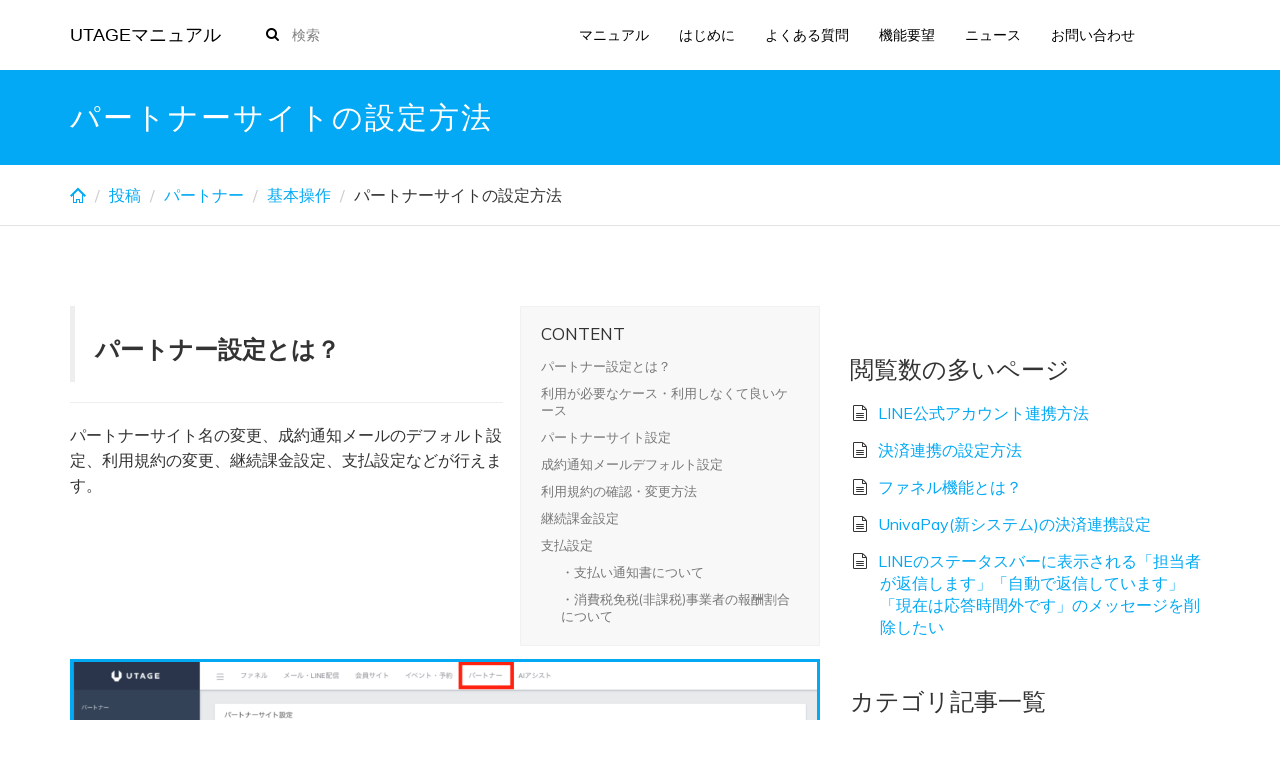

--- FILE ---
content_type: text/html; charset=UTF-8
request_url: https://help.utage-system.com/archives/7763
body_size: 19146
content:
<!DOCTYPE html>
<html class="no-js" lang="ja">
<head>
	<meta charset="utf-8">
	<meta http-equiv="X-UA-Compatible" content="IE=edge">
	<title>パートナーサイトの設定方法 | UTAGEマニュアル</title>
	<meta name='robots' content='max-image-preview:large' />
<link rel='dns-prefetch' href='//fonts.googleapis.com' />
<link rel='preconnect' href='https://fonts.gstatic.com' crossorigin />
<link rel="alternate" type="application/rss+xml" title="UTAGEマニュアル &raquo; フィード" href="https://help.utage-system.com/feed" />
<link rel="alternate" type="application/rss+xml" title="UTAGEマニュアル &raquo; コメントフィード" href="https://help.utage-system.com/comments/feed" />
<link rel="alternate" title="oEmbed (JSON)" type="application/json+oembed" href="https://help.utage-system.com/wp-json/oembed/1.0/embed?url=https%3A%2F%2Fhelp.utage-system.com%2Farchives%2F7763" />
<link rel="alternate" title="oEmbed (XML)" type="text/xml+oembed" href="https://help.utage-system.com/wp-json/oembed/1.0/embed?url=https%3A%2F%2Fhelp.utage-system.com%2Farchives%2F7763&#038;format=xml" />
<style id='wp-img-auto-sizes-contain-inline-css' type='text/css'>
img:is([sizes=auto i],[sizes^="auto," i]){contain-intrinsic-size:3000px 1500px}
/*# sourceURL=wp-img-auto-sizes-contain-inline-css */
</style>
<style id='wp-emoji-styles-inline-css' type='text/css'>

	img.wp-smiley, img.emoji {
		display: inline !important;
		border: none !important;
		box-shadow: none !important;
		height: 1em !important;
		width: 1em !important;
		margin: 0 0.07em !important;
		vertical-align: -0.1em !important;
		background: none !important;
		padding: 0 !important;
	}
/*# sourceURL=wp-emoji-styles-inline-css */
</style>
<style id='wp-block-library-inline-css' type='text/css'>
:root{--wp-block-synced-color:#7a00df;--wp-block-synced-color--rgb:122,0,223;--wp-bound-block-color:var(--wp-block-synced-color);--wp-editor-canvas-background:#ddd;--wp-admin-theme-color:#007cba;--wp-admin-theme-color--rgb:0,124,186;--wp-admin-theme-color-darker-10:#006ba1;--wp-admin-theme-color-darker-10--rgb:0,107,160.5;--wp-admin-theme-color-darker-20:#005a87;--wp-admin-theme-color-darker-20--rgb:0,90,135;--wp-admin-border-width-focus:2px}@media (min-resolution:192dpi){:root{--wp-admin-border-width-focus:1.5px}}.wp-element-button{cursor:pointer}:root .has-very-light-gray-background-color{background-color:#eee}:root .has-very-dark-gray-background-color{background-color:#313131}:root .has-very-light-gray-color{color:#eee}:root .has-very-dark-gray-color{color:#313131}:root .has-vivid-green-cyan-to-vivid-cyan-blue-gradient-background{background:linear-gradient(135deg,#00d084,#0693e3)}:root .has-purple-crush-gradient-background{background:linear-gradient(135deg,#34e2e4,#4721fb 50%,#ab1dfe)}:root .has-hazy-dawn-gradient-background{background:linear-gradient(135deg,#faaca8,#dad0ec)}:root .has-subdued-olive-gradient-background{background:linear-gradient(135deg,#fafae1,#67a671)}:root .has-atomic-cream-gradient-background{background:linear-gradient(135deg,#fdd79a,#004a59)}:root .has-nightshade-gradient-background{background:linear-gradient(135deg,#330968,#31cdcf)}:root .has-midnight-gradient-background{background:linear-gradient(135deg,#020381,#2874fc)}:root{--wp--preset--font-size--normal:16px;--wp--preset--font-size--huge:42px}.has-regular-font-size{font-size:1em}.has-larger-font-size{font-size:2.625em}.has-normal-font-size{font-size:var(--wp--preset--font-size--normal)}.has-huge-font-size{font-size:var(--wp--preset--font-size--huge)}.has-text-align-center{text-align:center}.has-text-align-left{text-align:left}.has-text-align-right{text-align:right}.has-fit-text{white-space:nowrap!important}#end-resizable-editor-section{display:none}.aligncenter{clear:both}.items-justified-left{justify-content:flex-start}.items-justified-center{justify-content:center}.items-justified-right{justify-content:flex-end}.items-justified-space-between{justify-content:space-between}.screen-reader-text{border:0;clip-path:inset(50%);height:1px;margin:-1px;overflow:hidden;padding:0;position:absolute;width:1px;word-wrap:normal!important}.screen-reader-text:focus{background-color:#ddd;clip-path:none;color:#444;display:block;font-size:1em;height:auto;left:5px;line-height:normal;padding:15px 23px 14px;text-decoration:none;top:5px;width:auto;z-index:100000}html :where(.has-border-color){border-style:solid}html :where([style*=border-top-color]){border-top-style:solid}html :where([style*=border-right-color]){border-right-style:solid}html :where([style*=border-bottom-color]){border-bottom-style:solid}html :where([style*=border-left-color]){border-left-style:solid}html :where([style*=border-width]){border-style:solid}html :where([style*=border-top-width]){border-top-style:solid}html :where([style*=border-right-width]){border-right-style:solid}html :where([style*=border-bottom-width]){border-bottom-style:solid}html :where([style*=border-left-width]){border-left-style:solid}html :where(img[class*=wp-image-]){height:auto;max-width:100%}:where(figure){margin:0 0 1em}html :where(.is-position-sticky){--wp-admin--admin-bar--position-offset:var(--wp-admin--admin-bar--height,0px)}@media screen and (max-width:600px){html :where(.is-position-sticky){--wp-admin--admin-bar--position-offset:0px}}

/*# sourceURL=wp-block-library-inline-css */
</style><style id='wp-block-categories-inline-css' type='text/css'>
.wp-block-categories{box-sizing:border-box}.wp-block-categories.alignleft{margin-right:2em}.wp-block-categories.alignright{margin-left:2em}.wp-block-categories.wp-block-categories-dropdown.aligncenter{text-align:center}.wp-block-categories .wp-block-categories__label{display:block;width:100%}
/*# sourceURL=https://help.utage-system.com/wp-includes/blocks/categories/style.min.css */
</style>
<style id='global-styles-inline-css' type='text/css'>
:root{--wp--preset--aspect-ratio--square: 1;--wp--preset--aspect-ratio--4-3: 4/3;--wp--preset--aspect-ratio--3-4: 3/4;--wp--preset--aspect-ratio--3-2: 3/2;--wp--preset--aspect-ratio--2-3: 2/3;--wp--preset--aspect-ratio--16-9: 16/9;--wp--preset--aspect-ratio--9-16: 9/16;--wp--preset--color--black: #000000;--wp--preset--color--cyan-bluish-gray: #abb8c3;--wp--preset--color--white: #ffffff;--wp--preset--color--pale-pink: #f78da7;--wp--preset--color--vivid-red: #cf2e2e;--wp--preset--color--luminous-vivid-orange: #ff6900;--wp--preset--color--luminous-vivid-amber: #fcb900;--wp--preset--color--light-green-cyan: #7bdcb5;--wp--preset--color--vivid-green-cyan: #00d084;--wp--preset--color--pale-cyan-blue: #8ed1fc;--wp--preset--color--vivid-cyan-blue: #0693e3;--wp--preset--color--vivid-purple: #9b51e0;--wp--preset--gradient--vivid-cyan-blue-to-vivid-purple: linear-gradient(135deg,rgb(6,147,227) 0%,rgb(155,81,224) 100%);--wp--preset--gradient--light-green-cyan-to-vivid-green-cyan: linear-gradient(135deg,rgb(122,220,180) 0%,rgb(0,208,130) 100%);--wp--preset--gradient--luminous-vivid-amber-to-luminous-vivid-orange: linear-gradient(135deg,rgb(252,185,0) 0%,rgb(255,105,0) 100%);--wp--preset--gradient--luminous-vivid-orange-to-vivid-red: linear-gradient(135deg,rgb(255,105,0) 0%,rgb(207,46,46) 100%);--wp--preset--gradient--very-light-gray-to-cyan-bluish-gray: linear-gradient(135deg,rgb(238,238,238) 0%,rgb(169,184,195) 100%);--wp--preset--gradient--cool-to-warm-spectrum: linear-gradient(135deg,rgb(74,234,220) 0%,rgb(151,120,209) 20%,rgb(207,42,186) 40%,rgb(238,44,130) 60%,rgb(251,105,98) 80%,rgb(254,248,76) 100%);--wp--preset--gradient--blush-light-purple: linear-gradient(135deg,rgb(255,206,236) 0%,rgb(152,150,240) 100%);--wp--preset--gradient--blush-bordeaux: linear-gradient(135deg,rgb(254,205,165) 0%,rgb(254,45,45) 50%,rgb(107,0,62) 100%);--wp--preset--gradient--luminous-dusk: linear-gradient(135deg,rgb(255,203,112) 0%,rgb(199,81,192) 50%,rgb(65,88,208) 100%);--wp--preset--gradient--pale-ocean: linear-gradient(135deg,rgb(255,245,203) 0%,rgb(182,227,212) 50%,rgb(51,167,181) 100%);--wp--preset--gradient--electric-grass: linear-gradient(135deg,rgb(202,248,128) 0%,rgb(113,206,126) 100%);--wp--preset--gradient--midnight: linear-gradient(135deg,rgb(2,3,129) 0%,rgb(40,116,252) 100%);--wp--preset--font-size--small: 13px;--wp--preset--font-size--medium: 20px;--wp--preset--font-size--large: 36px;--wp--preset--font-size--x-large: 42px;--wp--preset--spacing--20: 0.44rem;--wp--preset--spacing--30: 0.67rem;--wp--preset--spacing--40: 1rem;--wp--preset--spacing--50: 1.5rem;--wp--preset--spacing--60: 2.25rem;--wp--preset--spacing--70: 3.38rem;--wp--preset--spacing--80: 5.06rem;--wp--preset--shadow--natural: 6px 6px 9px rgba(0, 0, 0, 0.2);--wp--preset--shadow--deep: 12px 12px 50px rgba(0, 0, 0, 0.4);--wp--preset--shadow--sharp: 6px 6px 0px rgba(0, 0, 0, 0.2);--wp--preset--shadow--outlined: 6px 6px 0px -3px rgb(255, 255, 255), 6px 6px rgb(0, 0, 0);--wp--preset--shadow--crisp: 6px 6px 0px rgb(0, 0, 0);}:where(.is-layout-flex){gap: 0.5em;}:where(.is-layout-grid){gap: 0.5em;}body .is-layout-flex{display: flex;}.is-layout-flex{flex-wrap: wrap;align-items: center;}.is-layout-flex > :is(*, div){margin: 0;}body .is-layout-grid{display: grid;}.is-layout-grid > :is(*, div){margin: 0;}:where(.wp-block-columns.is-layout-flex){gap: 2em;}:where(.wp-block-columns.is-layout-grid){gap: 2em;}:where(.wp-block-post-template.is-layout-flex){gap: 1.25em;}:where(.wp-block-post-template.is-layout-grid){gap: 1.25em;}.has-black-color{color: var(--wp--preset--color--black) !important;}.has-cyan-bluish-gray-color{color: var(--wp--preset--color--cyan-bluish-gray) !important;}.has-white-color{color: var(--wp--preset--color--white) !important;}.has-pale-pink-color{color: var(--wp--preset--color--pale-pink) !important;}.has-vivid-red-color{color: var(--wp--preset--color--vivid-red) !important;}.has-luminous-vivid-orange-color{color: var(--wp--preset--color--luminous-vivid-orange) !important;}.has-luminous-vivid-amber-color{color: var(--wp--preset--color--luminous-vivid-amber) !important;}.has-light-green-cyan-color{color: var(--wp--preset--color--light-green-cyan) !important;}.has-vivid-green-cyan-color{color: var(--wp--preset--color--vivid-green-cyan) !important;}.has-pale-cyan-blue-color{color: var(--wp--preset--color--pale-cyan-blue) !important;}.has-vivid-cyan-blue-color{color: var(--wp--preset--color--vivid-cyan-blue) !important;}.has-vivid-purple-color{color: var(--wp--preset--color--vivid-purple) !important;}.has-black-background-color{background-color: var(--wp--preset--color--black) !important;}.has-cyan-bluish-gray-background-color{background-color: var(--wp--preset--color--cyan-bluish-gray) !important;}.has-white-background-color{background-color: var(--wp--preset--color--white) !important;}.has-pale-pink-background-color{background-color: var(--wp--preset--color--pale-pink) !important;}.has-vivid-red-background-color{background-color: var(--wp--preset--color--vivid-red) !important;}.has-luminous-vivid-orange-background-color{background-color: var(--wp--preset--color--luminous-vivid-orange) !important;}.has-luminous-vivid-amber-background-color{background-color: var(--wp--preset--color--luminous-vivid-amber) !important;}.has-light-green-cyan-background-color{background-color: var(--wp--preset--color--light-green-cyan) !important;}.has-vivid-green-cyan-background-color{background-color: var(--wp--preset--color--vivid-green-cyan) !important;}.has-pale-cyan-blue-background-color{background-color: var(--wp--preset--color--pale-cyan-blue) !important;}.has-vivid-cyan-blue-background-color{background-color: var(--wp--preset--color--vivid-cyan-blue) !important;}.has-vivid-purple-background-color{background-color: var(--wp--preset--color--vivid-purple) !important;}.has-black-border-color{border-color: var(--wp--preset--color--black) !important;}.has-cyan-bluish-gray-border-color{border-color: var(--wp--preset--color--cyan-bluish-gray) !important;}.has-white-border-color{border-color: var(--wp--preset--color--white) !important;}.has-pale-pink-border-color{border-color: var(--wp--preset--color--pale-pink) !important;}.has-vivid-red-border-color{border-color: var(--wp--preset--color--vivid-red) !important;}.has-luminous-vivid-orange-border-color{border-color: var(--wp--preset--color--luminous-vivid-orange) !important;}.has-luminous-vivid-amber-border-color{border-color: var(--wp--preset--color--luminous-vivid-amber) !important;}.has-light-green-cyan-border-color{border-color: var(--wp--preset--color--light-green-cyan) !important;}.has-vivid-green-cyan-border-color{border-color: var(--wp--preset--color--vivid-green-cyan) !important;}.has-pale-cyan-blue-border-color{border-color: var(--wp--preset--color--pale-cyan-blue) !important;}.has-vivid-cyan-blue-border-color{border-color: var(--wp--preset--color--vivid-cyan-blue) !important;}.has-vivid-purple-border-color{border-color: var(--wp--preset--color--vivid-purple) !important;}.has-vivid-cyan-blue-to-vivid-purple-gradient-background{background: var(--wp--preset--gradient--vivid-cyan-blue-to-vivid-purple) !important;}.has-light-green-cyan-to-vivid-green-cyan-gradient-background{background: var(--wp--preset--gradient--light-green-cyan-to-vivid-green-cyan) !important;}.has-luminous-vivid-amber-to-luminous-vivid-orange-gradient-background{background: var(--wp--preset--gradient--luminous-vivid-amber-to-luminous-vivid-orange) !important;}.has-luminous-vivid-orange-to-vivid-red-gradient-background{background: var(--wp--preset--gradient--luminous-vivid-orange-to-vivid-red) !important;}.has-very-light-gray-to-cyan-bluish-gray-gradient-background{background: var(--wp--preset--gradient--very-light-gray-to-cyan-bluish-gray) !important;}.has-cool-to-warm-spectrum-gradient-background{background: var(--wp--preset--gradient--cool-to-warm-spectrum) !important;}.has-blush-light-purple-gradient-background{background: var(--wp--preset--gradient--blush-light-purple) !important;}.has-blush-bordeaux-gradient-background{background: var(--wp--preset--gradient--blush-bordeaux) !important;}.has-luminous-dusk-gradient-background{background: var(--wp--preset--gradient--luminous-dusk) !important;}.has-pale-ocean-gradient-background{background: var(--wp--preset--gradient--pale-ocean) !important;}.has-electric-grass-gradient-background{background: var(--wp--preset--gradient--electric-grass) !important;}.has-midnight-gradient-background{background: var(--wp--preset--gradient--midnight) !important;}.has-small-font-size{font-size: var(--wp--preset--font-size--small) !important;}.has-medium-font-size{font-size: var(--wp--preset--font-size--medium) !important;}.has-large-font-size{font-size: var(--wp--preset--font-size--large) !important;}.has-x-large-font-size{font-size: var(--wp--preset--font-size--x-large) !important;}
/*# sourceURL=global-styles-inline-css */
</style>

<style id='classic-theme-styles-inline-css' type='text/css'>
/*! This file is auto-generated */
.wp-block-button__link{color:#fff;background-color:#32373c;border-radius:9999px;box-shadow:none;text-decoration:none;padding:calc(.667em + 2px) calc(1.333em + 2px);font-size:1.125em}.wp-block-file__button{background:#32373c;color:#fff;text-decoration:none}
/*# sourceURL=/wp-includes/css/classic-themes.min.css */
</style>
<link rel='stylesheet' id='contact-form-7-css' href='https://help.utage-system.com/wp-content/plugins/contact-form-7/includes/css/styles.css?ver=5.4.1' type='text/css' media='all' />
<link rel='stylesheet' id='hamburger.css-css' href='https://help.utage-system.com/wp-content/plugins/wp-responsive-menu/assets/css/wpr-hamburger.css?ver=3.1.8' type='text/css' media='all' />
<link rel='stylesheet' id='wprmenu.css-css' href='https://help.utage-system.com/wp-content/plugins/wp-responsive-menu/assets/css/wprmenu.css?ver=3.1.8' type='text/css' media='all' />
<style id='wprmenu.css-inline-css' type='text/css'>
@media only screen and ( max-width: 991px ) {html body div.wprm-wrapper {overflow: scroll;}#mg-wprm-wrap ul li {border-top: solid 1px rgba(12,12,12,0.05);border-bottom: solid 1px rgba(12,12,12,0.05);}#wprmenu_bar {background-image: url();background-size: cover ;background-repeat: repeat;}#wprmenu_bar {background-color: #ffffff;}html body div#mg-wprm-wrap .wpr_submit .icon.icon-search {color: #ffffff;}#wprmenu_bar .menu_title,#wprmenu_bar .wprmenu_icon_menu,#wprmenu_bar .menu_title a {color: #0c0c0c;}#wprmenu_bar .menu_title a {font-size: 20px;font-weight: normal;}#mg-wprm-wrap li.menu-item a {font-size: 15px;text-transform: uppercase;font-weight: normal;}#mg-wprm-wrap li.menu-item-has-children ul.sub-menu a {font-size: 15px;text-transform: uppercase;font-weight: normal;}#mg-wprm-wrap li.current-menu-item > a {background: #ffffff;}#mg-wprm-wrap li.current-menu-item > a,#mg-wprm-wrap li.current-menu-item span.wprmenu_icon{color: #0c0c0c !important;}#mg-wprm-wrap {background-color: #ffffff;}.cbp-spmenu-push-toright,.cbp-spmenu-push-toright .mm-slideout {left: 50% ;}.cbp-spmenu-push-toleft {left: -50% ;}#mg-wprm-wrap.cbp-spmenu-right,#mg-wprm-wrap.cbp-spmenu-left,#mg-wprm-wrap.cbp-spmenu-right.custom,#mg-wprm-wrap.cbp-spmenu-left.custom,.cbp-spmenu-vertical {width: 50%;max-width: 400px;}#mg-wprm-wrap ul#wprmenu_menu_ul li.menu-item a,div#mg-wprm-wrap ul li span.wprmenu_icon {color: #0c0c0c;}#mg-wprm-wrap ul#wprmenu_menu_ul li.menu-item:valid ~ a{color: #0c0c0c;}#mg-wprm-wrap ul#wprmenu_menu_ul li.menu-item a:hover {background: #ffffff;color: #0c0c0c !important;}div#mg-wprm-wrap ul>li:hover>span.wprmenu_icon {color: #0c0c0c !important;}.wprmenu_bar .hamburger-inner,.wprmenu_bar .hamburger-inner::before,.wprmenu_bar .hamburger-inner::after {background: #0c0c0c;}.wprmenu_bar .hamburger:hover .hamburger-inner,.wprmenu_bar .hamburger:hover .hamburger-inner::before,.wprmenu_bar .hamburger:hover .hamburger-inner::after {background: #0c0c0c;}#wprmenu_menu.left {width:50%;left: -50%;right: auto;}#wprmenu_menu.right {width:50%;right: -50%;left: auto;}.wprmenu_bar .hamburger {float: right;}.wprmenu_bar #custom_menu_icon.hamburger {top: px;right: 0px;float: right;background-color: #cccccc;}html body div#wprmenu_bar {padding-top: 14.5px;padding-bottom: 14.5px;}.wprmenu_bar div.wpr_search form {top: 44.5px;}html body div#wprmenu_bar {height : 56px;}#mg-wprm-wrap.cbp-spmenu-left,#mg-wprm-wrap.cbp-spmenu-right,#mg-widgetmenu-wrap.cbp-spmenu-widget-left,#mg-widgetmenu-wrap.cbp-spmenu-widget-right {top: 56px !important;}#banner-header{ display: none !important; }.wpr_custom_menu #custom_menu_icon {display: block;}html { padding-top: 42px !important; }#wprmenu_bar,#mg-wprm-wrap { display: block; }div#wpadminbar { position: fixed; }}
/*# sourceURL=wprmenu.css-inline-css */
</style>
<link rel='stylesheet' id='wpr_icons-css' href='https://help.utage-system.com/wp-content/plugins/wp-responsive-menu/inc/assets/icons/wpr-icons.css?ver=3.1.8' type='text/css' media='all' />
<link rel='stylesheet' id='fancybox-css' href='https://help.utage-system.com/wp-content/plugins/easy-fancybox/css/jquery.fancybox.min.css?ver=1.3.24' type='text/css' media='screen' />
<link rel='stylesheet' id='cf7cf-style-css' href='https://help.utage-system.com/wp-content/plugins/cf7-conditional-fields/style.css?ver=2.4.7' type='text/css' media='all' />
<link rel='stylesheet' id='knowledgepress_css-css' href='//help.utage-system.com/wp-content/themes/knowledgepress/assets/css/main.css?ver=6.9' type='text/css' media='all' />
<style id='knowledgepress_css-inline-css' type='text/css'>
.author {
    display:none;
}
#comments {
    display:none;    
}
.content-info {background:#111111;margin-top:50px;}.content a:hover { color:#222222 }.btn-primary :hover { background-color:#222222!important; border-color:#222222!important }.footer-cta {}
body .before-main-wrapper .header-wrapper a, body .before-main-wrapper .header-wrapper h1, body .before-main-wrapper .header-wrapper h2, body .before-main-wrapper .header-wrapper h3, body .before-main-wrapper .header-wrapper h4, body .before-main-wrapper .header-wrapper h5, body .before-main-wrapper .header-wrapper h6  { color: #ffffff; }body .before-main-wrapper .header-wrapper{ color: #ffffff;padding-top:25px;padding-bottom:25px;}.before-main-wrapper .header-wrapper:after { background-color: #03A9F4; }
.navbar-default .navbar-toggle {position:absolute;}.offcanvas, .offcanvas a, .offcanvas .widget, .offcanvas caption, .offcanvas .navmenu-nav > li > a, .offcanvas .inline-social a, .offcanvas .side-navbar .widget h3 { color: #bfbfbf; }.offcanvas .navmenu-nav > .dropdown > a .caret { border-top-color: #bfbfbf; border-bottom-color: #bfbfbf; }.offcanvas .has-button .navmenu-btn { border-color: #bfbfbf; }.offcanvas .widget a:hover, .offcanvas .navmenu-nav > li > a:hover, .offcanvas .inline-social a:hover { color: #ffffff; }.offcanvas .navmenu-nav > .dropdown > a:hover .caret, .offcanvas .navmenu-nav > .open > a .caret, .offcanvas .navmenu-nav > .open > a:hover .caret, .offcanvas .navmenu-nav > .open > a:focus .caret { border-top-color: #ffffff; border-bottom-color: #ffffff; }.offcanvas .navmenu-nav > .active > a .caret, .offcanvas .navmenu-nav > .active > a:hover .caret, .offcanvas .navmenu-nav > .active > a:focus .caret { border-top-color: #ffffff; border-bottom-color: #ffffff; }.offcanvas .navmenu-nav > .active > a, .offcanvas .navmenu-nav > .active > a:hover, .offcanvas .navmenu-nav > .active > a:focus { color: #ffffff; }.offcanvas .navmenu-nav > .open > a, .offcanvas .navmenu-nav > .open > a:hover, .offcanvas .navmenu-nav > .open > a:focus { color: #ffffff; }.offcanvas .has-button .navmenu-btn:hover { border-color: #ffffff; }
		    .navbar .navbar-nav > li > a, .navbar,
		    .navbar .inline-social a {
		      color: #000000;
		    }
		    .navbar-default .navbar-toggle .icon-bar {
		      background-color: #000000;
		    }
		    .navbar-default .navbar-toggle:hover .icon-bar {
		      background-color: #03A9F4;
		    }
		    .navbar .navbar-nav > li > a:hover,
		    .navbar .navbar-nav > .active > a,
		    .navbar .navbar-nav > .active > a:hover,
		    .navbar .navbar-nav > .active > a:focus,
		    .navbar .navbar-nav > li > a:focus, .navbar .navbar-nav > .open > a, .navbar .navbar-nav > .open > a:hover, .navbar .navbar-nav > .open > a:focus,
		    .navbar .inline-social a:hover {
		      color: #03A9F4;
		    }
		    .navbar .dropdown-menu li a {
		      color: #000000;
		    }
		    .navbar .dropdown-menu > .active > a,
		    .navbar .dropdown-menu > li > a:hover,
		    .navbar .dropdown-menu > li > a:focus {
		      background: #03A9F4;
		      color: #ffffff;
		    }.navbar-form {float: left; margin-left: 40px;}
		    .navbar-form .form-control {
		      color: #000000;
		      font-size: 14px;
		      width: 300px;
		    }
		    .navbar-form:before, .navbar .inline-social i {
		        font-size: 14px;
		    }
		    .navbar-form input::-webkit-input-placeholder {
		      color: #000000;
		      font-size: 14px;

		    }
		    .navbar-form input:-moz-placeholder {
		      color: #000000;
		      font-size: 14px;

		    }
		    .navbar-form input::-moz-placeholder {
		      color: #000000;
		      font-size: 14px;

		    }
		    .navbar-form input:-ms-input-placeholder {
		      color: #000000;
		      font-size: 14px;

		    }
a { color: #03A9F4; }.btn-primary { background-color: #03A9F4; border-color: #03A9F4; }.pagination ul li a:hover, .pagination ul li a:focus, .pagination > .active > a, .pagination > .active > span, .pagination > .active > a:hover, .pagination > .active > span:hover, .pagination > .active > a:focus, .pagination > .active > span:focus { background-color: #03A9F4; border-color: #03A9F4; }.pagination > li > a, .pagination > li > span { color: #03A9F4; }.hentry .entry-title i { color: #03A9F4; }input[type="text"]:focus, input[type="email"]:focus, input[type="url"]:focus, input[type="tel"]:focus, input[type="number"]:focus, textarea:focus, select:focus, input[type="date"]:focus, input[type="email"]:focus, .form-control:focus { border-color: #03A9F4; }.autocomplete-suggestion h4 strong { color: #03A9F4; }.nav-list-primary, .nav-list-primary > li, .nav-list-primary .nav-sublist > li { border-color: #03A9F4; }.nav-list-primary > li > a:hover, .nav-list-primary .nav-sublist > li > a:hover { background-color: #03A9F4; }a:hover { color: #222222; }.btn-primary:hover, .btn-primary:focus { background-color: #222222; border-color: #222222; }.btn { border-radius: 1px; }.nav-list-primary { border-radius: 1px; }.navbar-default .navbar-toggle { border-radius: 1px; }.form-control { border-radius: 1px; }.btn-group > .btn, .btn-group.social-share > .btn:first-child:not(:last-child):not(.dropdown-toggle){ border-radius: 1px; }.toc { border-radius: 1px; }
/*# sourceURL=knowledgepress_css-inline-css */
</style>
<link rel="preload" as="style" href="https://fonts.googleapis.com/css?family=Muli:400%7CRaleway:300&#038;display=swap&#038;ver=6.9" /><link rel="stylesheet" href="https://fonts.googleapis.com/css?family=Muli:400%7CRaleway:300&#038;display=swap&#038;ver=6.9" media="print" onload="this.media='all'"><noscript><link rel="stylesheet" href="https://fonts.googleapis.com/css?family=Muli:400%7CRaleway:300&#038;display=swap&#038;ver=6.9" /></noscript><script type="text/javascript" src="https://help.utage-system.com/wp-includes/js/jquery/jquery.min.js?ver=3.7.1" id="jquery-core-js"></script>
<script type="text/javascript" src="https://help.utage-system.com/wp-includes/js/jquery/jquery-migrate.min.js?ver=3.4.1" id="jquery-migrate-js"></script>
<script type="text/javascript" src="https://help.utage-system.com/wp-content/plugins/wp-responsive-menu/assets/js/modernizr.custom.js?ver=3.1.8" id="modernizr-js"></script>
<script type="text/javascript" src="https://help.utage-system.com/wp-content/plugins/wp-responsive-menu/assets/js/touchSwipe.js?ver=3.1.8" id="touchSwipe-js"></script>
<script type="text/javascript" id="wprmenu.js-js-extra">
/* <![CDATA[ */
var wprmenu = {"zooming":"","from_width":"991","push_width":"400","menu_width":"50","parent_click":"","swipe":"","enable_overlay":"","wprmenuDemoId":""};
//# sourceURL=wprmenu.js-js-extra
/* ]]> */
</script>
<script type="text/javascript" src="https://help.utage-system.com/wp-content/plugins/wp-responsive-menu/assets/js/wprmenu.js?ver=3.1.8" id="wprmenu.js-js"></script>
<script type="text/javascript" src="//help.utage-system.com/wp-content/themes/knowledgepress/assets/js/scripts.js" id="scripts-js"></script>
<link rel="https://api.w.org/" href="https://help.utage-system.com/wp-json/" /><link rel="alternate" title="JSON" type="application/json" href="https://help.utage-system.com/wp-json/wp/v2/posts/7763" /><link rel="EditURI" type="application/rsd+xml" title="RSD" href="https://help.utage-system.com/xmlrpc.php?rsd" />
<meta name="generator" content="WordPress 6.9" />
<link rel="canonical" href="https://help.utage-system.com/archives/7763" />
<link rel='shortlink' href='https://help.utage-system.com/?p=7763' />
<meta name="framework" content="Redux 4.1.26" /><meta name="cdp-version" content="1.2.9" /><style type="text/css" id="faq-dynamic-css">
.pafa-list .pafa-list-cat, .pafa-accordion-cat > h2, .pafa-block-cat > h2 { font-size: 26px; }.pafa-list .pafa-list-q, .pafa-accordion .pafa-accordion-q, .pafa-block .pafa-block-q { font-size: 20px; }.pafa-accordion-a { padding-left: 56px; }.pafa-block.pafa-icon .pafa-block-a { padding-left: 71px; }
</style>
				<meta name="viewport" content="width=device-width, initial-scale=1">
				<meta name="mobile-web-app-capable" content="yes">
				<meta name="apple-mobile-web-app-capable" content="yes">
				<meta name="apple-mobile-web-app-status-bar-style" content="black">
				<!-- Popular Articles --><script type="text/javascript">/* <![CDATA[ */ jQuery.post("https://help.utage-system.com/wp-admin/admin-ajax.php", { action: "pamp_update", id: 7763, token: "0d3160c07f" }); /* ]]> */</script><!-- /Popular Articles --><meta name="generator" content="Powered by WPBakery Page Builder - drag and drop page builder for WordPress."/>
<!--[if lte IE 9]><link rel="stylesheet" type="text/css" href="https://help.utage-system.com/wp-content/plugins/js_composer/assets/css/vc_lte_ie9.min.css" media="screen"><![endif]--><link rel="icon" href="https://help.utage-system.com/wp-content/uploads/2021/05/cropped-logo_tate-1-32x32.png" sizes="32x32" />
<link rel="icon" href="https://help.utage-system.com/wp-content/uploads/2021/05/cropped-logo_tate-1-192x192.png" sizes="192x192" />
<link rel="apple-touch-icon" href="https://help.utage-system.com/wp-content/uploads/2021/05/cropped-logo_tate-1-180x180.png" />
<meta name="msapplication-TileImage" content="https://help.utage-system.com/wp-content/uploads/2021/05/cropped-logo_tate-1-270x270.png" />
		<style type="text/css" id="wp-custom-css">
			.content-info h3 {
    color: #FFFFFF;
}
.content-info, .content-info a {
    color: #8C8989;
}
button.navbar-toggle {
	   display:none;
}
.entry-content p {
	    margin-bottom: 1.3em;
	    line-height: 1.6;
}
.pressapps_faq_accordion p {
	    margin-bottom: 1.3em;
	    line-height: 1.6;
}

.page .custom-video {
position: relative;
width: 100%;
padding-top: 56.25%;
}
.page .custom-video iframe{
position: absolute;
top: 0;
right: 0;
width: 100% !important;
height: 100% !important;
}
.entry-content img:not(.no-border) {
border: #03A9F3 solid 3px;
}

.navbar-form .form-control {
    width: 250px;
}
.wpcf7 [data-class="wpcf7cf_group"] {
	    overflow: inherit !important;
}		</style>
		<style id="knowledgepress-dynamic-css" title="dynamic-css" class="redux-options-output">.navbar, .navbar .dropdown-menu, .navbar-default .navbar-toggle, .navbar-default .navbar-toggle:hover, .navbar-default .navbar-toggle:focus{background-color:#ffffff;}.navbar, .dropdown-menu{font-family:Muli;font-weight:400;font-style:normal;font-size:14px;font-display:swap;}.navbar-brand.text, .navbar-brand.text:hover{font-family:Arial, Helvetica, sans-serif;font-weight:normal;font-style:normal;color:#000000;font-size:18px;font-display:swap;}.navmenu-inverse{background-color:#0c0c0c;}body{font-family:Muli;line-height:30px;font-weight:400;font-style:normal;color:#333333;font-size:16px;font-display:swap;}h1, .h1, h2, .h2, h3, .h3, h4, .h4, h5, .h5, h6, .h6{font-family:Muli;font-weight:400;font-style:normal;font-display:swap;}.header-titles h1{font-family:Raleway;letter-spacing:2px;font-weight:300;font-style:normal;font-size:30px;font-display:swap;}</style><noscript><style type="text/css"> .wpb_animate_when_almost_visible { opacity: 1; }</style></noscript><style id="wpforms-css-vars-root">
				:root {
					--wpforms-field-border-radius: 3px;
--wpforms-field-background-color: #ffffff;
--wpforms-field-border-color: rgba( 0, 0, 0, 0.25 );
--wpforms-field-text-color: rgba( 0, 0, 0, 0.7 );
--wpforms-label-color: rgba( 0, 0, 0, 0.85 );
--wpforms-label-sublabel-color: rgba( 0, 0, 0, 0.55 );
--wpforms-label-error-color: #d63637;
--wpforms-button-border-radius: 3px;
--wpforms-button-background-color: #066aab;
--wpforms-button-text-color: #ffffff;
--wpforms-field-size-input-height: 43px;
--wpforms-field-size-input-spacing: 15px;
--wpforms-field-size-font-size: 16px;
--wpforms-field-size-line-height: 19px;
--wpforms-field-size-padding-h: 14px;
--wpforms-field-size-checkbox-size: 16px;
--wpforms-field-size-sublabel-spacing: 5px;
--wpforms-field-size-icon-size: 1;
--wpforms-label-size-font-size: 16px;
--wpforms-label-size-line-height: 19px;
--wpforms-label-size-sublabel-font-size: 14px;
--wpforms-label-size-sublabel-line-height: 17px;
--wpforms-button-size-font-size: 17px;
--wpforms-button-size-height: 41px;
--wpforms-button-size-padding-h: 15px;
--wpforms-button-size-margin-top: 10px;

				}
			</style>	<!-- HTML5 shim and Respond.js IE8 support of HTML5 elements and media queries -->
	<!--[if lt IE 9]>
		<script src="https://help.utage-system.com/wp-content/themes/knowledgepress/assets/js/vendor/html5shiv.js"></script>
		<script src="https://help.utage-system.com/wp-content/themes/knowledgepress/assets/js/vendor/respond.min.js"></script>
	<![endif]-->

	<link rel="alternate" type="application/rss+xml" title="UTAGEマニュアル Feed" href="https://help.utage-system.com/feed">
</head><body class="wp-singular post-template-default single single-post postid-7763 single-format-standard wp-theme-knowledgepress wpb-js-composer js-comp-ver-5.4.7 vc_responsive">
    <script> _url = 'https://help.utage-system.com';</script>
<a href="#content" class="sr-only">Skip to main content</a>

	<!--[if lt IE 8]>
		<div class="alert alert-warning"> You are using an <strong>outdated</strong> browser. Please <a href="http://browsehappy.com/">upgrade your browser</a> to improve your experience.</div>	<![endif]-->

	
    <nav id="offcanvas" class="navmenu navmenu-inverse navmenu-fixed-right offcanvas" role="navigation">
    
	<ul id="menu-header" class="nav navmenu-nav"><li class="menu-item menu-item-type-post_type menu-item-object-page menu-item-7689"><a title="マニュアル" href="https://help.utage-system.com/knowledge-allpages">マニュアル</a></li>
<li class="menu-item menu-item-type-post_type menu-item-object-page menu-item-4955"><a title="はじめに" href="https://help.utage-system.com/introduction">はじめに</a></li>
<li class="menu-item menu-item-type-post_type menu-item-object-page menu-item-9314"><a title="よくある質問" href="https://help.utage-system.com/faq">よくある質問</a></li>
<li class="menu-item menu-item-type-post_type menu-item-object-page menu-item-2159"><a title="機能要望" href="https://help.utage-system.com/request">機能要望</a></li>
<li class="menu-item menu-item-type-taxonomy menu-item-object-category menu-item-5357"><a title="ニュース" href="https://help.utage-system.com/archives/category/news">ニュース</a></li>
<li class="menu-item menu-item-type-post_type menu-item-object-page menu-item-1501"><a title="お問い合わせ" href="https://help.utage-system.com/contact">お問い合わせ</a></li>
</ul>
	
	    </nav>


	
	

	<header id="banner-header" class="banner navbar navbar-default topnavbar navbar-static-top" role="banner">
		<div class="container">
			<div class="navbar-header">
				<a class="navbar-brand text" href="https://help.utage-system.com/">UTAGEマニュアル</a>			</div>
			<nav class="nav-main navbar-collapse collapse" role="navigation">

                                    <ul class="nav navbar-nav nav-user-links pull-right">
                                                                    </ul>
                

								<form role="search" method="get" id="searchform" class="form-search navbar-form" action="https://help.utage-system.com/">
					<label class="hide" for="s">Search for:</label>
					<input type="text" value="" name="s" id="autocomplete-ajax" class="searchajax form-control search-query" placeholder="検索">
				</form>
				<script> _url = 'https://help.utage-system.com/wp-admin/admin-ajax.php';</script>		
							<ul id="menu-header-1" class="navbar-nav nav navmenu-right"><li class="menu-item menu-item-type-post_type menu-item-object-page menu-item-7689"><a title="マニュアル" href="https://help.utage-system.com/knowledge-allpages">マニュアル</a></li>
<li class="menu-item menu-item-type-post_type menu-item-object-page menu-item-4955"><a title="はじめに" href="https://help.utage-system.com/introduction">はじめに</a></li>
<li class="menu-item menu-item-type-post_type menu-item-object-page menu-item-9314"><a title="よくある質問" href="https://help.utage-system.com/faq">よくある質問</a></li>
<li class="menu-item menu-item-type-post_type menu-item-object-page menu-item-2159"><a title="機能要望" href="https://help.utage-system.com/request">機能要望</a></li>
<li class="menu-item menu-item-type-taxonomy menu-item-object-category menu-item-5357"><a title="ニュース" href="https://help.utage-system.com/archives/category/news">ニュース</a></li>
<li class="menu-item menu-item-type-post_type menu-item-object-page menu-item-1501"><a title="お問い合わせ" href="https://help.utage-system.com/contact">お問い合わせ</a></li>
</ul>								
			</nav>
			
			<button type="button" class="navbar-toggle" data-recalc="false" data-toggle="offcanvas" data-target="#offcanvas" data-canvas="body">
			  <span class="sr-only">Toggle navigation</span>
			  <span class="icon-bar"></span>
			  <span class="icon-bar"></span>
			  <span class="icon-bar"></span>
			</button>
					</div>
	</header>

	


	<div class="before-main-wrapper"><div class="header-wrapper"" data-vide-options="posterType: none"><div class="container header-left"><div class="header-titles"><h1>パートナーサイトの設定方法</h1></div ></div ></div ></div ><div class="breadcrumb-wrapper"><div class="container"><ol class="breadcrumb"><li><a href="https://help.utage-system.com" rel="v:url" property="v:title"><i class="kp-home8"></i></a></li>  <li><a href="https://help.utage-system.com" rel="v:url" property="v:title">投稿</a></li>  <li><a href="https://help.utage-system.com/archives/category/partner" rel="v:url" property="v:title">パートナー</a></li>  <li><a href="https://help.utage-system.com/archives/category/partner/partner-basic" rel="v:url" property="v:title">基本操作</a></li>  <li><span class="breadcrumb_last" property="v:title">パートナーサイトの設定方法</span></li></ol></div></div>	
	<div class="container wrap main-section" id="wrap-main-section">
		
		<div id="content" class="content">
			<div class="row bg">
				
				<main class="main col-sm-8"  role="main">
					<article class="post-7763 post type-post status-publish format-standard hentry category-partner-basic category-partner tag-129"><div class="entry-content"><ul class="toc" data-toc=".entry-content" data-toc-headings="h2,h3,h4"><h5>Content</h5></ul><blockquote>
<h3 id="1"><strong>パートナー設定とは？</strong></h3>
</blockquote>
<hr />
<p>パートナーサイト名の変更、成約通知メールのデフォルト設定、利用規約の変更、継続課金設定、支払設定などが行えます。</p>
<p><a href="https://help.utage-system.com/wp-content/uploads/2023/11/51e6f138ea646e7975a7081c48de64c7.png"><img fetchpriority="high" decoding="async" class="alignnone wp-image-7765" src="https://help.utage-system.com/wp-content/uploads/2023/11/51e6f138ea646e7975a7081c48de64c7.png" alt="" width="874" height="690" srcset="https://help.utage-system.com/wp-content/uploads/2023/11/51e6f138ea646e7975a7081c48de64c7.png 1208w, https://help.utage-system.com/wp-content/uploads/2023/11/51e6f138ea646e7975a7081c48de64c7-300x237.png 300w, https://help.utage-system.com/wp-content/uploads/2023/11/51e6f138ea646e7975a7081c48de64c7-1024x809.png 1024w, https://help.utage-system.com/wp-content/uploads/2023/11/51e6f138ea646e7975a7081c48de64c7-768x607.png 768w" sizes="(max-width: 874px) 100vw, 874px" /></a></p>
<p>&nbsp;</p>
<blockquote>
<h3 id="2"><strong>利用が必要なケース・利用しなくて良いケース</strong></h3>
</blockquote>
<hr />
<p><strong>・利用が必要なケース</strong><br />
パートナーサイト名の変更、成約通知メールのデフォルト設定の変更、利用規約の変更、継続課金設定、支払設定などを行う場合には必要です。</p>
<p><strong>・利用しなくて良いケース</strong><br />
変更項目がない場合や設定が不要な場合には必要ございません。</p>
<p>&nbsp;</p>
<blockquote>
<h3 id="3"><strong>パートナーサイト設定</strong></h3>
</blockquote>
<hr />
<p>パートナーサイト名を変更することができます。<br />
※デフォルトのサイト名は「パートナーサイト」となります。</p>
<p>１．上メニュー<strong>【パートナー】</strong>＞左メニュー<strong>【設定】</strong>をクリックします。</p>
<p><a class="fancybox image" href="https://help.utage-system.com/wp-content/uploads/2021/12/P%E3%82%B5%E3%82%A4%E3%83%88%E5%90%8D2.png"><img decoding="async" class="alignnone wp-image-4283" src="https://help.utage-system.com/wp-content/uploads/2021/12/P%E3%82%B5%E3%82%A4%E3%83%88%E5%90%8D2-1024x576.png" sizes="(max-width: 789px) 100vw, 789px" srcset="https://help.utage-system.com/wp-content/uploads/2021/12/Pサイト名2-1024x576.png 1024w, https://help.utage-system.com/wp-content/uploads/2021/12/Pサイト名2-300x169.png 300w, https://help.utage-system.com/wp-content/uploads/2021/12/Pサイト名2-768x432.png 768w, https://help.utage-system.com/wp-content/uploads/2021/12/Pサイト名2-1536x864.png 1536w, https://help.utage-system.com/wp-content/uploads/2021/12/Pサイト名2.png 1628w" alt="" width="789" height="444" /></a></p>
<p>&nbsp;</p>
<p>２．<strong>【パートナーサイト設定】の「パートナーサイト名」</strong>に変更したいサイト名を入力し<strong>【保存】</strong>をクリックします。</p>
<p><a class="fancybox image" href="https://help.utage-system.com/wp-content/uploads/2021/12/P%E3%82%B5%E3%82%A4%E3%83%88%E5%90%8D%EF%BC%93.png"><img decoding="async" class="alignnone wp-image-4284" src="https://help.utage-system.com/wp-content/uploads/2021/12/P%E3%82%B5%E3%82%A4%E3%83%88%E5%90%8D%EF%BC%93-1024x897.png" sizes="(max-width: 795px) 100vw, 795px" srcset="https://help.utage-system.com/wp-content/uploads/2021/12/Pサイト名３-1024x897.png 1024w, https://help.utage-system.com/wp-content/uploads/2021/12/Pサイト名３-300x263.png 300w, https://help.utage-system.com/wp-content/uploads/2021/12/Pサイト名３-768x673.png 768w, https://help.utage-system.com/wp-content/uploads/2021/12/Pサイト名３-1536x1346.png 1536w, https://help.utage-system.com/wp-content/uploads/2021/12/Pサイト名３.png 2022w" alt="" width="795" height="697" /></a></p>
<p>&nbsp;</p>
<p>３．メッセージが表示されましたら、サイト名の変更は完了となります。</p>
<p><a class="fancybox image" href="https://help.utage-system.com/wp-content/uploads/2021/12/P%E3%82%B5%E3%82%A4%E3%83%88%E5%90%8D4.png"><img loading="lazy" decoding="async" class="alignnone size-large wp-image-4285" src="https://help.utage-system.com/wp-content/uploads/2021/12/P%E3%82%B5%E3%82%A4%E3%83%88%E5%90%8D4-1024x210.png" sizes="auto, (max-width: 1024px) 100vw, 1024px" srcset="https://help.utage-system.com/wp-content/uploads/2021/12/Pサイト名4-1024x210.png 1024w, https://help.utage-system.com/wp-content/uploads/2021/12/Pサイト名4-300x62.png 300w, https://help.utage-system.com/wp-content/uploads/2021/12/Pサイト名4-768x158.png 768w, https://help.utage-system.com/wp-content/uploads/2021/12/Pサイト名4-1536x316.png 1536w, https://help.utage-system.com/wp-content/uploads/2021/12/Pサイト名4.png 2024w" alt="" width="1024" height="210" /></a></p>
<p><strong>[パートナーサイト]</strong></p>
<p><a class="fancybox image" href="https://help.utage-system.com/wp-content/uploads/2021/12/P%E3%82%B5%E3%82%A4%E3%83%88%E5%90%8D5.png"><img loading="lazy" decoding="async" class="alignnone wp-image-4286" src="https://help.utage-system.com/wp-content/uploads/2021/12/P%E3%82%B5%E3%82%A4%E3%83%88%E5%90%8D5-1024x246.png" sizes="auto, (max-width: 778px) 100vw, 778px" srcset="https://help.utage-system.com/wp-content/uploads/2021/12/Pサイト名5-1024x246.png 1024w, https://help.utage-system.com/wp-content/uploads/2021/12/Pサイト名5-300x72.png 300w, https://help.utage-system.com/wp-content/uploads/2021/12/Pサイト名5-768x185.png 768w, https://help.utage-system.com/wp-content/uploads/2021/12/Pサイト名5-1536x370.png 1536w, https://help.utage-system.com/wp-content/uploads/2021/12/Pサイト名5-2048x493.png 2048w" alt="" width="778" height="187" /></a></p>
<p>&nbsp;</p>
<blockquote>
<h3 id="4"><strong>成約通知メールデフォルト設定</strong></h3>
</blockquote>
<p>成約通知メールの送信者名・送信者メールアドレスのデフォルト設定ができます。</p>
<div class="card-body">
<div class="form-row mb-3">
<p>１．上メニュー<strong>【パートナー】</strong>＞左メニュー<strong>【設定】</strong>をクリックします。</p>
<p><a class="fancybox image" href="https://help.utage-system.com/wp-content/uploads/2021/08/%E6%88%90%E7%B4%84%E9%80%9A%E7%9F%A55.png"><img loading="lazy" decoding="async" class="alignnone wp-image-2661" src="https://help.utage-system.com/wp-content/uploads/2021/08/%E6%88%90%E7%B4%84%E9%80%9A%E7%9F%A55-300x156.png" sizes="auto, (max-width: 686px) 100vw, 686px" srcset="https://help.utage-system.com/wp-content/uploads/2021/08/成約通知5-300x156.png 300w, https://help.utage-system.com/wp-content/uploads/2021/08/成約通知5-1024x532.png 1024w, https://help.utage-system.com/wp-content/uploads/2021/08/成約通知5-768x399.png 768w, https://help.utage-system.com/wp-content/uploads/2021/08/成約通知5-1536x798.png 1536w, https://help.utage-system.com/wp-content/uploads/2021/08/成約通知5.png 1790w" alt="" width="686" height="357" /></a></p>
<p>&nbsp;</p>
<p>２．<strong>「成約通知メールデフォルト設定」</strong>の設定を行い<strong>【保存】</strong>をクリックします。</p>
<p><a class="fancybox image" href="https://help.utage-system.com/wp-content/uploads/2021/08/%E6%88%90%E7%B4%84%E9%80%9A%E7%9F%A56.png"><img loading="lazy" decoding="async" class="alignnone wp-image-2663" src="https://help.utage-system.com/wp-content/uploads/2021/08/%E6%88%90%E7%B4%84%E9%80%9A%E7%9F%A56-300x131.png" sizes="auto, (max-width: 742px) 100vw, 742px" srcset="https://help.utage-system.com/wp-content/uploads/2021/08/成約通知6-300x131.png 300w, https://help.utage-system.com/wp-content/uploads/2021/08/成約通知6-1024x446.png 1024w, https://help.utage-system.com/wp-content/uploads/2021/08/成約通知6-768x335.png 768w, https://help.utage-system.com/wp-content/uploads/2021/08/成約通知6-1536x670.png 1536w, https://help.utage-system.com/wp-content/uploads/2021/08/成約通知6.png 1968w" alt="" width="742" height="324" /></a></p>
<p><strong>・送信者名：</strong>デフォルト表示したい送信者のお名前を入力してください。</p>
<p><strong>・送信者メールアドレス：</strong>デフォルト表示したい送信元のメールアドレスを入力してください。</p>
<p>※<strong>送信者メールアドレス</strong>に指定するメールアドレスは必ず<strong>メール・LINE配信機能の「DKIM・DMARC認証設定」済みのメールアドレス(独自ドメイン)</strong>をご指定ください。DKIM・DMARC認証設定が未設定の独自ドメインメールアドレスまたはフリーメール(Gmail、Yahooメール、icloud.com等)を使用した場合は、本設定で送信するメールがメール受信サービス側(Gmail/Yahooメール等)で迷惑メールフォルダに振り分けられるまたは「なりすまし」判定により受信拒否される可能性があります。詳しくは下記のマニュアル記事をご参照ください。</p>
<p>【重要】メール配信機能ご利用前に必ずお読みください<br />
<a href="https://help.utage-system.com/archives/11504" target="_blank" rel="noopener">https://help.utage-system.com/archives/11504</a></p>
<p>&nbsp;</p>
<p>３．メッセージが表示されましたら変更完了となります。</p>
<p><a class="fancybox image" href="https://help.utage-system.com/wp-content/uploads/2021/08/%E6%88%90%E7%B4%84%E9%80%9A%E7%9F%A57.png"><img loading="lazy" decoding="async" class="alignnone wp-image-2664" src="https://help.utage-system.com/wp-content/uploads/2021/08/%E6%88%90%E7%B4%84%E9%80%9A%E7%9F%A57-300x150.png" sizes="auto, (max-width: 682px) 100vw, 682px" srcset="https://help.utage-system.com/wp-content/uploads/2021/08/成約通知7-300x150.png 300w, https://help.utage-system.com/wp-content/uploads/2021/08/成約通知7-1024x514.png 1024w, https://help.utage-system.com/wp-content/uploads/2021/08/成約通知7-768x385.png 768w, https://help.utage-system.com/wp-content/uploads/2021/08/成約通知7-1536x770.png 1536w, https://help.utage-system.com/wp-content/uploads/2021/08/成約通知7.png 1950w" alt="" width="682" height="341" /></a></p>
<p>&#x2b07;︎</p>
<p><a class="fancybox image" href="https://help.utage-system.com/wp-content/uploads/2021/08/%E6%88%90%E7%B4%84%E9%80%9A%E7%9F%A5%E3%83%A1%E3%83%BC%E3%83%AB2.png"><img loading="lazy" decoding="async" class="alignnone wp-image-3169" src="https://help.utage-system.com/wp-content/uploads/2021/08/%E6%88%90%E7%B4%84%E9%80%9A%E7%9F%A5%E3%83%A1%E3%83%BC%E3%83%AB2-300x194.png" sizes="auto, (max-width: 688px) 100vw, 688px" srcset="https://help.utage-system.com/wp-content/uploads/2021/08/成約通知メール2-300x194.png 300w, https://help.utage-system.com/wp-content/uploads/2021/08/成約通知メール2-1024x662.png 1024w, https://help.utage-system.com/wp-content/uploads/2021/08/成約通知メール2-768x496.png 768w, https://help.utage-system.com/wp-content/uploads/2021/08/成約通知メール2-1536x992.png 1536w, https://help.utage-system.com/wp-content/uploads/2021/08/成約通知メール2-2048x1323.png 2048w" alt="" width="688" height="445" /></a></p>
</div>
</div>
<p>&nbsp;</p>
<p><a href="https://help.utage-system.com/archives/2647" target="_blank" rel="noopener"><strong>【成約通知メールの内容を変更する方法】</strong></a>については<strong><a href="https://help.utage-system.com/archives/2647" target="_blank" rel="noopener">こちら</a></strong>をご覧ください。</p>
<p>&nbsp;</p>
<p>&nbsp;</p>
<blockquote>
<h3 id="5"><strong>利用規約の確認・変更方法</strong></h3>
</blockquote>
<p>パートナーサイトの利用規約を確認・変更することができます。</p>
<p><a href="https://help.utage-system.com/wp-content/uploads/2023/11/1dd8dd9f31e97ef2e67ffda90612e08d.png"><img loading="lazy" decoding="async" class="alignnone wp-image-7766" src="https://help.utage-system.com/wp-content/uploads/2023/11/1dd8dd9f31e97ef2e67ffda90612e08d.png" alt="" width="775" height="379" srcset="https://help.utage-system.com/wp-content/uploads/2023/11/1dd8dd9f31e97ef2e67ffda90612e08d.png 1511w, https://help.utage-system.com/wp-content/uploads/2023/11/1dd8dd9f31e97ef2e67ffda90612e08d-300x147.png 300w, https://help.utage-system.com/wp-content/uploads/2023/11/1dd8dd9f31e97ef2e67ffda90612e08d-1024x501.png 1024w, https://help.utage-system.com/wp-content/uploads/2023/11/1dd8dd9f31e97ef2e67ffda90612e08d-768x376.png 768w" sizes="auto, (max-width: 775px) 100vw, 775px" /></a></p>
<p>パートナーは、パートナーサイトへログインし、右上に表示されている名前をクリックすると利用規約を確認できます。</p>
<p><strong>[パートナーサイト]</strong></p>
<p><a href="https://help.utage-system.com/wp-content/uploads/2023/11/b4bdc572c7cfd6f7d89668c7f83b2586.png"><img loading="lazy" decoding="async" class="alignnone wp-image-7767" src="https://help.utage-system.com/wp-content/uploads/2023/11/b4bdc572c7cfd6f7d89668c7f83b2586.png" alt="" width="790" height="413" srcset="https://help.utage-system.com/wp-content/uploads/2023/11/b4bdc572c7cfd6f7d89668c7f83b2586.png 2948w, https://help.utage-system.com/wp-content/uploads/2023/11/b4bdc572c7cfd6f7d89668c7f83b2586-300x157.png 300w, https://help.utage-system.com/wp-content/uploads/2023/11/b4bdc572c7cfd6f7d89668c7f83b2586-1024x536.png 1024w, https://help.utage-system.com/wp-content/uploads/2023/11/b4bdc572c7cfd6f7d89668c7f83b2586-768x402.png 768w, https://help.utage-system.com/wp-content/uploads/2023/11/b4bdc572c7cfd6f7d89668c7f83b2586-1536x803.png 1536w, https://help.utage-system.com/wp-content/uploads/2023/11/b4bdc572c7cfd6f7d89668c7f83b2586-2048x1071.png 2048w" sizes="auto, (max-width: 790px) 100vw, 790px" /></a></p>
<p>&nbsp;</p>
<p>&nbsp;</p>
<blockquote>
<h3 id="6"><strong>継続課金設定</strong></h3>
</blockquote>
<p>継続課金案件の継続課金状況や表示期間の設定ができます。</p>
<p><a href="https://help.utage-system.com/wp-content/uploads/2023/11/8bba450ea7779f6104620f0983919cfd.png"><img loading="lazy" decoding="async" class="alignnone wp-image-7768" src="https://help.utage-system.com/wp-content/uploads/2023/11/8bba450ea7779f6104620f0983919cfd.png" alt="" width="949" height="222" srcset="https://help.utage-system.com/wp-content/uploads/2023/11/8bba450ea7779f6104620f0983919cfd.png 1224w, https://help.utage-system.com/wp-content/uploads/2023/11/8bba450ea7779f6104620f0983919cfd-300x70.png 300w, https://help.utage-system.com/wp-content/uploads/2023/11/8bba450ea7779f6104620f0983919cfd-1024x239.png 1024w, https://help.utage-system.com/wp-content/uploads/2023/11/8bba450ea7779f6104620f0983919cfd-768x179.png 768w" sizes="auto, (max-width: 949px) 100vw, 949px" /></a></p>
<p><strong>・継続課金状況：</strong>「表示する」「表示しない」より選択して頂けます。<br />
「表示する」を選択するとパートナー側の画面にパートナーが紹介した継続課金案件での継続状況（ステータス）が表示されます。</p>
<p><strong>[パートナーサイト]</strong></p>
<p><a href="https://help.utage-system.com/wp-content/uploads/2023/11/231c9359f9755d1c327a9f3ab2e2612e.png"><img loading="lazy" decoding="async" class="alignnone wp-image-7778" src="https://help.utage-system.com/wp-content/uploads/2023/11/231c9359f9755d1c327a9f3ab2e2612e.png" alt="" width="889" height="265" srcset="https://help.utage-system.com/wp-content/uploads/2023/11/231c9359f9755d1c327a9f3ab2e2612e.png 1866w, https://help.utage-system.com/wp-content/uploads/2023/11/231c9359f9755d1c327a9f3ab2e2612e-300x89.png 300w, https://help.utage-system.com/wp-content/uploads/2023/11/231c9359f9755d1c327a9f3ab2e2612e-1024x305.png 1024w, https://help.utage-system.com/wp-content/uploads/2023/11/231c9359f9755d1c327a9f3ab2e2612e-768x229.png 768w, https://help.utage-system.com/wp-content/uploads/2023/11/231c9359f9755d1c327a9f3ab2e2612e-1536x458.png 1536w" sizes="auto, (max-width: 889px) 100vw, 889px" /></a></p>
<p>&nbsp;</p>
<p><strong>・表示期間：</strong>「全て表示」「期間を指定する」より選択して頂けます。<br />
「期間を指定する」を選択すると指定日以降に登録された継続課金のみが表示されます。</p>
<p><strong>[パートナーサイト]</strong></p>
<p><a href="https://help.utage-system.com/wp-content/uploads/2023/11/ad831d10456d61b3f9b491c00626cd81.png"><img loading="lazy" decoding="async" class="alignnone wp-image-7779" src="https://help.utage-system.com/wp-content/uploads/2023/11/ad831d10456d61b3f9b491c00626cd81.png" alt="" width="945" height="404" srcset="https://help.utage-system.com/wp-content/uploads/2023/11/ad831d10456d61b3f9b491c00626cd81.png 1291w, https://help.utage-system.com/wp-content/uploads/2023/11/ad831d10456d61b3f9b491c00626cd81-300x128.png 300w, https://help.utage-system.com/wp-content/uploads/2023/11/ad831d10456d61b3f9b491c00626cd81-1024x438.png 1024w, https://help.utage-system.com/wp-content/uploads/2023/11/ad831d10456d61b3f9b491c00626cd81-768x328.png 768w" sizes="auto, (max-width: 945px) 100vw, 945px" /></a></p>
<p>&nbsp;</p>
<p>&nbsp;</p>
<blockquote>
<h3 id="7"><strong>支払設定</strong></h3>
</blockquote>
<p>支払通知書、支払明細書に表示される事業者情報を設定できます。</p>
<p><a href="https://help.utage-system.com/wp-content/uploads/2023/11/09da17b26471fc8d3d3abd47f795680d.png"><img loading="lazy" decoding="async" class="alignnone wp-image-7769" src="https://help.utage-system.com/wp-content/uploads/2023/11/09da17b26471fc8d3d3abd47f795680d.png" alt="" width="818" height="332" srcset="https://help.utage-system.com/wp-content/uploads/2023/11/09da17b26471fc8d3d3abd47f795680d.png 1259w, https://help.utage-system.com/wp-content/uploads/2023/11/09da17b26471fc8d3d3abd47f795680d-300x122.png 300w, https://help.utage-system.com/wp-content/uploads/2023/11/09da17b26471fc8d3d3abd47f795680d-1024x416.png 1024w, https://help.utage-system.com/wp-content/uploads/2023/11/09da17b26471fc8d3d3abd47f795680d-768x312.png 768w" sizes="auto, (max-width: 818px) 100vw, 818px" /></a></p>
<p>支払設定で設定した【法人名・屋号】【住所】【建物名】【登録番号（インボイス制度）】が支払い通知書の右上に表示されます。</p>
<p><a href="https://help.utage-system.com/wp-content/uploads/2023/11/413826cff80106eb36c0180c596c1cd9-1.png"><img loading="lazy" decoding="async" class="alignnone wp-image-7773" src="https://help.utage-system.com/wp-content/uploads/2023/11/413826cff80106eb36c0180c596c1cd9-1.png" alt="" width="815" height="393" srcset="https://help.utage-system.com/wp-content/uploads/2023/11/413826cff80106eb36c0180c596c1cd9-1.png 896w, https://help.utage-system.com/wp-content/uploads/2023/11/413826cff80106eb36c0180c596c1cd9-1-300x145.png 300w, https://help.utage-system.com/wp-content/uploads/2023/11/413826cff80106eb36c0180c596c1cd9-1-768x370.png 768w" sizes="auto, (max-width: 815px) 100vw, 815px" /></a></p>
<p>&nbsp;</p>
<p>&nbsp;</p>
<h4 id="8"><strong>・支払い通知書について</strong></h4>
<p>パートナー報酬の支払い処理を行った場合<br />
適格請求書の形式に対応した支払通知書、支払明細書が自動で作成されます。<br />
(過去の支払い分は作成されません)</p>
<p>作成された支払通知書、支払明細書は報酬集計の画面、<br />
パートナー側の画面の報酬履歴より確認が可能です。</p>
<p><a href="https://help.utage-system.com/wp-content/uploads/2023/11/d65015326e59c6abf7ceb81fba6a7f4c.png"><img loading="lazy" decoding="async" class="alignnone wp-image-7771" src="https://help.utage-system.com/wp-content/uploads/2023/11/d65015326e59c6abf7ceb81fba6a7f4c.png" alt="" width="814" height="384" srcset="https://help.utage-system.com/wp-content/uploads/2023/11/d65015326e59c6abf7ceb81fba6a7f4c.png 1861w, https://help.utage-system.com/wp-content/uploads/2023/11/d65015326e59c6abf7ceb81fba6a7f4c-300x141.png 300w, https://help.utage-system.com/wp-content/uploads/2023/11/d65015326e59c6abf7ceb81fba6a7f4c-1024x483.png 1024w, https://help.utage-system.com/wp-content/uploads/2023/11/d65015326e59c6abf7ceb81fba6a7f4c-768x362.png 768w, https://help.utage-system.com/wp-content/uploads/2023/11/d65015326e59c6abf7ceb81fba6a7f4c-1536x724.png 1536w" sizes="auto, (max-width: 814px) 100vw, 814px" /></a></p>
<h4></h4>
<h4 id="9"><strong>・消費税免税(非課税)事業者の報酬割合について</strong></h4>
<p>インボイス制度開始後は報酬支払い先のパートナーが<br />
消費税免税(非課税)事業者の場合、消費税分の仕入税額控除が受けられなくなります。</p>
<p>その場合の運用として消費税相当分を減額する運用が考えられます。</p>
<p>消費税相当分を減額する場合は、パートナー機能の設定画面<br />
<strong>「非適格請求書発行事業者への報酬の支払い」</strong>より任意の割合に報酬を変更することが可能です。</p>
<p><a href="https://help.utage-system.com/wp-content/uploads/2023/11/09da17b26471fc8d3d3abd47f795680d-1.png"><img loading="lazy" decoding="async" class="alignnone wp-image-7772" src="https://help.utage-system.com/wp-content/uploads/2023/11/09da17b26471fc8d3d3abd47f795680d-1.png" alt="" width="862" height="350" srcset="https://help.utage-system.com/wp-content/uploads/2023/11/09da17b26471fc8d3d3abd47f795680d-1.png 1259w, https://help.utage-system.com/wp-content/uploads/2023/11/09da17b26471fc8d3d3abd47f795680d-1-300x122.png 300w, https://help.utage-system.com/wp-content/uploads/2023/11/09da17b26471fc8d3d3abd47f795680d-1-1024x416.png 1024w, https://help.utage-system.com/wp-content/uploads/2023/11/09da17b26471fc8d3d3abd47f795680d-1-768x312.png 768w" sizes="auto, (max-width: 862px) 100vw, 862px" /></a></p>
<p>&nbsp;</p>
<p>&nbsp;</p>
<div class="clearfix"></div></div><footer class="entry-footer"><div class="row row-meta"><span class="col-md-2 tags-links"><i class="kp-price-tags2"></i> <a href="https://help.utage-system.com/archives/tag/%e4%bb%a3%e7%90%86%e5%ba%97" rel="tag">代理店</a></span><span class="col-md-2 date"><i class="kp-calendar3"></i> <a href="https://help.utage-system.com/archives/7763" title="Permalink to パートナーサイトの設定方法" rel="bookmark"><time class="entry-date" datetime="2023-11-09T12:36:17+09:00">2023年11月9日</time></a></span><span class="col-md-2 categories-links"><i class="kp-folder-open3"></i> <a href="https://help.utage-system.com/archives/category/partner/partner-basic" rel="category tag">基本操作</a>, <a href="https://help.utage-system.com/archives/category/partner" rel="category tag">パートナー</a></span><span class="col-md-2 author vcard"><i class="kp-user2"></i> <a class="url fn n" href="https://help.utage-system.com/archives/author/murase" title="View all posts by murase" rel="author">murase</a></span></div></footer>             
        <div id="related" class="clearfix">
            <h3>関連記事</h3>
             	<ul class="clearfix">
                            	    <li class="list-post pa-post-format"><i class="kp-w kp-file-text2"></i> <a href="https://help.utage-system.com/archives/21113">報酬の「承認」「非承認」作業</a></li>
                                	    <li class="list-post pa-post-format"><i class="kp-w kp-file-text2"></i> <a href="https://help.utage-system.com/archives/21084">紹介用リンク(アフィリエイトリンク)の取得方法</a></li>
                                	    <li class="list-post pa-post-format"><i class="kp-w kp-file-text2"></i> <a href="https://help.utage-system.com/archives/17785">案件作成方法（イベント申込み）</a></li>
                                	    <li class="list-post pa-post-format"><i class="kp-w kp-file-text2"></i> <a href="https://help.utage-system.com/archives/17479">案件作成方法（商品購入のみ）</a></li>
                                	    <li class="list-post pa-post-format"><i class="kp-w kp-file-text2"></i> <a href="https://help.utage-system.com/archives/17425">案件作成方法（オプトイン→シナリオ登録→商品購入）</a></li>
                                	    <li class="list-post pa-post-format"><i class="kp-w kp-file-text2"></i> <a href="https://help.utage-system.com/archives/15467">パートナー情報の変更方法</a></li>
                                    </ul>
        </div>
        
    
	<section id="comments">
		<div class="alert alert-warning">Comments are closed.</div>	</section><!-- /#comments -->

</article>				</main><!-- /.main -->

				
									<aside id="sidebar-primary" class="sidebar col-sm-4" role="complementary">
						<section id="block-5" class="widget widget_block"><!-- 
<h3 class="widget-title">事務局からのお知らせ</h3>
<p><a href="https://help.utage-system.com/archives/21901" target="_blank">年末年始休業に関するご案内</br></a></p>
 --></section><section id="most_popular_widget-2" class="widget widget_most_popular_widget"><h3 class="widget-title">閲覧数の多いページ</h3><ul>      <li class="list-post pa-post-format"><i class="kp-w kp-file-text2"></i> <a href="https://help.utage-system.com/archives/1820" title="LINE公式アカウント連携方法">LINE公式アカウント連携方法</a></li>
            <li class="list-post pa-post-format"><i class="kp-w kp-file-text2"></i> <a href="https://help.utage-system.com/archives/1602" title="決済連携の設定方法">決済連携の設定方法</a></li>
            <li class="list-post pa-post-format"><i class="kp-w kp-file-text2"></i> <a href="https://help.utage-system.com/archives/2163" title="ファネル機能とは？">ファネル機能とは？</a></li>
            <li class="list-post pa-post-format"><i class="kp-w kp-file-text2"></i> <a href="https://help.utage-system.com/archives/7799" title="UnivaPay(新システム)の決済連携設定">UnivaPay(新システム)の決済連携設定</a></li>
            <li class="list-post pa-post-format"><i class="kp-w kp-file-text2"></i> <a href="https://help.utage-system.com/archives/13471" title="LINEのステータスバーに表示される「担当者が返信します」「自動で返信しています」「現在は応答時間外です」のメッセージを削除したい">LINEのステータスバーに表示される「担当者が返信します」「自動で返信しています」「現在は応答時間外です」のメッセージを削除したい</a></li>
      </ul></section><section id="block-3" class="widget widget_block"><h3 class="widget-title">カテゴリ記事一覧</h3><div class="wp-widget-group__inner-blocks"><ul class="wp-block-categories-list wp-block-categories">	<li class="cat-item cat-item-21"><a href="https://help.utage-system.com/archives/category/funnel">ファネル</a> (90)
</li>
	<li class="cat-item cat-item-22"><a href="https://help.utage-system.com/archives/category/message">メール・LINE配信</a> (99)
</li>
	<li class="cat-item cat-item-23"><a href="https://help.utage-system.com/archives/category/site">会員サイト</a> (30)
</li>
	<li class="cat-item cat-item-47"><a href="https://help.utage-system.com/archives/category/event">イベント・予約機能</a> (22)
</li>
	<li class="cat-item cat-item-32"><a href="https://help.utage-system.com/archives/category/partner">パートナー</a> (25)
</li>
	<li class="cat-item cat-item-36"><a href="https://help.utage-system.com/archives/category/rightside-menu">管理メニュー</a> (19)
</li>
	<li class="cat-item cat-item-88"><a href="https://help.utage-system.com/archives/category/faq">よくある質問</a> (449)
</li>
	<li class="cat-item cat-item-37"><a href="https://help.utage-system.com/archives/category/purpose">目的別</a> (11)
</li>
	<li class="cat-item cat-item-49"><a href="https://help.utage-system.com/archives/category/news">ニュース</a> (64)
</li>
	<li class="cat-item cat-item-1"><a href="https://help.utage-system.com/archives/category/uncategorized">未分類</a> (3)
</li>
</ul></div></section>					</aside><!-- /.sidebar -->
				
				
								<div class="clearfix"></div>			</div>		</div><!-- /.content -->
			</div><!-- /.wrap -->
	<footer id="page-footer" class="content-info" role="contentinfo">
	<div class="container">		<div class="row"><div class="col-md-6"><section id="most_popular_widget-3" class="widget widget_most_popular_widget"><h3 class="widget-title">閲覧数の多いページ</h3><ul>      <li class="list-post pa-post-format"><i class="kp-w kp-file-text2"></i> <a href="https://help.utage-system.com/archives/1820" title="LINE公式アカウント連携方法">LINE公式アカウント連携方法</a></li>
            <li class="list-post pa-post-format"><i class="kp-w kp-file-text2"></i> <a href="https://help.utage-system.com/archives/1602" title="決済連携の設定方法">決済連携の設定方法</a></li>
            <li class="list-post pa-post-format"><i class="kp-w kp-file-text2"></i> <a href="https://help.utage-system.com/archives/2163" title="ファネル機能とは？">ファネル機能とは？</a></li>
            <li class="list-post pa-post-format"><i class="kp-w kp-file-text2"></i> <a href="https://help.utage-system.com/archives/7799" title="UnivaPay(新システム)の決済連携設定">UnivaPay(新システム)の決済連携設定</a></li>
            <li class="list-post pa-post-format"><i class="kp-w kp-file-text2"></i> <a href="https://help.utage-system.com/archives/13471" title="LINEのステータスバーに表示される「担当者が返信します」「自動で返信しています」「現在は応答時間外です」のメッセージを削除したい">LINEのステータスバーに表示される「担当者が返信します」「自動で返信しています」「現在は応答時間外です」のメッセージを削除したい</a></li>
      </ul></section></div><div class="col-md-6"><section id="custom-recent-posts-2" class="widget widget_recent_entries"><h3 class="widget-title">最近投稿されたページ</h3><ul>

      <li class="list-post pa-post-format">

        <i class="kp-w kp-file-text2"></i> <a  href="https://help.utage-system.com/archives/22943" rel="bookmark" title="Permanent link to 他社サービスで利用していた決済代行会社の月額課金データをUTAGEへデータ移行させることは可能ですか？">他社サービスで利用していた決済代行会社の月額課金データをUTAGEへデータ移行させることは可能ですか？</a>

      </li>

    
      <li class="list-post pa-post-format">

        <i class="kp-w kp-file-text2"></i> <a  href="https://help.utage-system.com/archives/22886" rel="bookmark" title="Permanent link to ラベル操作（ラベルCSV作成/ラベルCSV取込）">ラベル操作（ラベルCSV作成/ラベルCSV取込）</a>

      </li>

    
      <li class="list-post pa-post-format">

        <i class="kp-w kp-file-text2"></i> <a  href="https://help.utage-system.com/archives/22736" rel="bookmark" title="Permanent link to 会員サイトトップページのコース画像を変更したい">会員サイトトップページのコース画像を変更したい</a>

      </li>

    
      <li class="list-post pa-post-format">

        <i class="kp-w kp-file-text2"></i> <a  href="https://help.utage-system.com/archives/22700" rel="bookmark" title="Permanent link to 【Stripe】「年払い」や「◯ヶ月払い」等の継続課金商品の価格表記が「月払い」になってしまう">【Stripe】「年払い」や「◯ヶ月払い」等の継続課金商品の価格表記が「月払い」になってしまう</a>

      </li>

    
      <li class="list-post pa-post-format">

        <i class="kp-w kp-file-text2"></i> <a  href="https://help.utage-system.com/archives/11504" rel="bookmark" title="Permanent link to 【重要】メール配信機能ご利用前に必ずお読みください">【重要】メール配信機能ご利用前に必ずお読みください</a>

      </li>

    </ul>
</section></div></div><div class="clearfix"></div><div id="footer-copyright"><div class="row"><div id="footer_social_bar"></div><div id="copyright-bar"><a href="https://help.utage-system.com/knowledge-allpages">マニュアル</a>｜<a href="https://help.utage-system.com/status" target="_blank">UTAGEステータス</a>｜<a href="https://help.utage-system.com/latest-articles">最新記事一覧</a>｜<a href="https://utage-system.com/p/afqRBP64bTRw"  target="_blank">カスタマーハラスメントポリシー</a>｜<a href="https://help.utage-system.com/contact">お問い合わせ</a><br>
&copy; 2026 Fountain Co., Ltd.</div></div><div class="clearfix"></div></div></div>	</div></footer>
<script>
	document.addEventListener('DOMContentLoaded', function() {
		var formElements = document.querySelectorAll('.wpcf7-form input[type="text"], .wpcf7-form input[type="email"], .wpcf7-form select');
		formElements.forEach(function(element) {
			element.addEventListener('keydown', function(event) {
				if (event.keyCode === 13) {
					event.preventDefault();
					return false;
				}
			});
		});
	});
</script><script type="speculationrules">
{"prefetch":[{"source":"document","where":{"and":[{"href_matches":"/*"},{"not":{"href_matches":["/wp-*.php","/wp-admin/*","/wp-content/uploads/*","/wp-content/*","/wp-content/plugins/*","/wp-content/themes/knowledgepress/*","/*\\?(.+)"]}},{"not":{"selector_matches":"a[rel~=\"nofollow\"]"}},{"not":{"selector_matches":".no-prefetch, .no-prefetch a"}}]},"eagerness":"conservative"}]}
</script>

			<div class="wprm-wrapper">
        
        <!-- Overlay Starts here -->
			         <!-- Overlay Ends here -->
			
			         <div id="wprmenu_bar" class="wprmenu_bar bodyslide right">
  <div class="hamburger hamburger--slider">
    <span class="hamburger-box">
      <span class="hamburger-inner"></span>
    </span>
  </div>
  <div class="menu_title">
      <a href="https://help.utage-system.com">
      UTAGEマニュアル    </a>
      </div>
</div>			 
			<div class="cbp-spmenu cbp-spmenu-vertical cbp-spmenu-right default " id="mg-wprm-wrap">
				
				
				<ul id="wprmenu_menu_ul">
  
  <li class="menu-item menu-item-type-post_type menu-item-object-page menu-item-7689"><a title="マニュアル" href="https://help.utage-system.com/knowledge-allpages">マニュアル</a></li>
<li class="menu-item menu-item-type-post_type menu-item-object-page menu-item-4955"><a title="はじめに" href="https://help.utage-system.com/introduction">はじめに</a></li>
<li class="menu-item menu-item-type-post_type menu-item-object-page menu-item-9314"><a title="よくある質問" href="https://help.utage-system.com/faq">よくある質問</a></li>
<li class="menu-item menu-item-type-post_type menu-item-object-page menu-item-2159"><a title="機能要望" href="https://help.utage-system.com/request">機能要望</a></li>
<li class="menu-item menu-item-type-taxonomy menu-item-object-category menu-item-5357"><a title="ニュース" href="https://help.utage-system.com/archives/category/news">ニュース</a></li>
<li class="menu-item menu-item-type-post_type menu-item-object-page menu-item-1501"><a title="お問い合わせ" href="https://help.utage-system.com/contact">お問い合わせ</a></li>

     
</ul>
				
				</div>
			</div>
			    <style type="text/css">
    /* WPR Custom CSS */
#wprmenu_bar .menu_title { display: inline-block; line-height: 35px; position: relative; top: -10px; } #wprmenu_bar div.hamburger { margin-right: 10px; }
    </style>
      <script>
	  jQuery(document).ready(function($){
	// find any Vimeo iframe
	$('iframe[src*="player.vimeo.com"]').each(function(){
		// get the src
		var src = $(this).attr('src');
		// replace parameter with nothing
		$(this).attr('src',src.replace('dnt=1&', ''));
	});
});
</script>
  <script type="text/javascript" src="https://help.utage-system.com/wp-includes/js/dist/vendor/wp-polyfill.min.js?ver=3.15.0" id="wp-polyfill-js"></script>
<script type="text/javascript" id="contact-form-7-js-extra">
/* <![CDATA[ */
var wpcf7 = {"api":{"root":"https://help.utage-system.com/wp-json/","namespace":"contact-form-7/v1"}};
//# sourceURL=contact-form-7-js-extra
/* ]]> */
</script>
<script type="text/javascript" src="https://help.utage-system.com/wp-content/plugins/contact-form-7/includes/js/index.js?ver=5.4.1" id="contact-form-7-js"></script>
<script type="text/javascript" src="https://help.utage-system.com/wp-content/plugins/easy-fancybox/js/jquery.fancybox.min.js?ver=1.3.24" id="jquery-fancybox-js"></script>
<script type="text/javascript" id="jquery-fancybox-js-after">
/* <![CDATA[ */
var fb_timeout, fb_opts={'overlayShow':true,'hideOnOverlayClick':true,'showCloseButton':true,'margin':20,'centerOnScroll':false,'enableEscapeButton':true,'autoScale':true };
if(typeof easy_fancybox_handler==='undefined'){
var easy_fancybox_handler=function(){
jQuery('.nofancybox,a.wp-block-file__button,a.pin-it-button,a[href*="pinterest.com/pin/create"],a[href*="facebook.com/share"],a[href*="twitter.com/share"]').addClass('nolightbox');
/* IMG */
var fb_IMG_select='a[href*=".jpg"]:not(.nolightbox,li.nolightbox>a),area[href*=".jpg"]:not(.nolightbox),a[href*=".jpeg"]:not(.nolightbox,li.nolightbox>a),area[href*=".jpeg"]:not(.nolightbox),a[href*=".png"]:not(.nolightbox,li.nolightbox>a),area[href*=".png"]:not(.nolightbox),a[href*=".webp"]:not(.nolightbox,li.nolightbox>a),area[href*=".webp"]:not(.nolightbox)';
jQuery(fb_IMG_select).addClass('fancybox image');
var fb_IMG_sections=jQuery('.gallery,.wp-block-gallery,.tiled-gallery,.wp-block-jetpack-tiled-gallery');
fb_IMG_sections.each(function(){jQuery(this).find(fb_IMG_select).attr('rel','gallery-'+fb_IMG_sections.index(this));});
jQuery('a.fancybox,area.fancybox,li.fancybox a').each(function(){jQuery(this).fancybox(jQuery.extend({},fb_opts,{'transitionIn':'elastic','easingIn':'easeOutBack','transitionOut':'elastic','easingOut':'easeInBack','opacity':false,'hideOnContentClick':false,'titleShow':true,'titlePosition':'over','titleFromAlt':true,'showNavArrows':true,'enableKeyboardNav':true,'cyclic':false}))});};
jQuery('a.fancybox-close').on('click',function(e){e.preventDefault();jQuery.fancybox.close()});
};
var easy_fancybox_auto=function(){setTimeout(function(){jQuery('#fancybox-auto').trigger('click')},1000);};
jQuery(easy_fancybox_handler);jQuery(document).on('post-load',easy_fancybox_handler);
jQuery(easy_fancybox_auto);
//# sourceURL=jquery-fancybox-js-after
/* ]]> */
</script>
<script type="text/javascript" src="https://help.utage-system.com/wp-content/plugins/easy-fancybox/js/jquery.easing.min.js?ver=1.4.1" id="jquery-easing-js"></script>
<script type="text/javascript" src="https://help.utage-system.com/wp-content/plugins/easy-fancybox/js/jquery.mousewheel.min.js?ver=3.1.13" id="jquery-mousewheel-js"></script>
<script type="text/javascript" id="wpfront-scroll-top-js-extra">
/* <![CDATA[ */
var wpfront_scroll_top_data = {"data":{"css":"#wpfront-scroll-top-container{display:none;position:fixed;cursor:pointer;z-index:9999;opacity:0}#wpfront-scroll-top-container div.text-holder{padding:3px 10px;border-radius:3px;-webkit-border-radius:3px;-webkit-box-shadow:4px 4px 5px 0 rgba(50,50,50,.5);-moz-box-shadow:4px 4px 5px 0 rgba(50,50,50,.5);box-shadow:4px 4px 5px 0 rgba(50,50,50,.5)}#wpfront-scroll-top-container a{outline-style:none;box-shadow:none;text-decoration:none}#wpfront-scroll-top-container {right: 20px;bottom: 20px;}        #wpfront-scroll-top-container img {\n            width: auto;\n            height: auto;\n        }\n        ","html":"\u003Cdiv id=\"wpfront-scroll-top-container\"\u003E\u003Cimg src=\"https://help.utage-system.com/wp-content/plugins/wpfront-scroll-top/images/icons/1.png\" alt=\"\" title=\"\" /\u003E\u003C/div\u003E","data":{"hide_iframe":false,"button_fade_duration":0,"auto_hide":false,"auto_hide_after":2,"scroll_offset":100,"button_opacity":0.8000000000000000444089209850062616169452667236328125,"button_action":"top","button_action_element_selector":"","button_action_container_selector":"html, body","button_action_element_offset":0,"scroll_duration":400}}};
//# sourceURL=wpfront-scroll-top-js-extra
/* ]]> */
</script>
<script type="text/javascript" src="https://help.utage-system.com/wp-content/plugins/wpfront-scroll-top/js/wpfront-scroll-top.min.js?ver=2.2.10081" id="wpfront-scroll-top-js"></script>
<script type="text/javascript" id="wpcf7cf-scripts-js-extra">
/* <![CDATA[ */
var wpcf7cf_global_settings = {"ajaxurl":"https://help.utage-system.com/wp-admin/admin-ajax.php"};
//# sourceURL=wpcf7cf-scripts-js-extra
/* ]]> */
</script>
<script type="text/javascript" src="https://help.utage-system.com/wp-content/plugins/cf7-conditional-fields/js/scripts.js?ver=2.4.7" id="wpcf7cf-scripts-js"></script>
<script type="text/javascript" src="//help.utage-system.com/wp-content/themes/knowledgepress/assets/js/vendor/retina.js" id="retinajs-js"></script>
<script id="wp-emoji-settings" type="application/json">
{"baseUrl":"https://s.w.org/images/core/emoji/17.0.2/72x72/","ext":".png","svgUrl":"https://s.w.org/images/core/emoji/17.0.2/svg/","svgExt":".svg","source":{"concatemoji":"https://help.utage-system.com/wp-includes/js/wp-emoji-release.min.js?ver=6.9"}}
</script>
<script type="module">
/* <![CDATA[ */
/*! This file is auto-generated */
const a=JSON.parse(document.getElementById("wp-emoji-settings").textContent),o=(window._wpemojiSettings=a,"wpEmojiSettingsSupports"),s=["flag","emoji"];function i(e){try{var t={supportTests:e,timestamp:(new Date).valueOf()};sessionStorage.setItem(o,JSON.stringify(t))}catch(e){}}function c(e,t,n){e.clearRect(0,0,e.canvas.width,e.canvas.height),e.fillText(t,0,0);t=new Uint32Array(e.getImageData(0,0,e.canvas.width,e.canvas.height).data);e.clearRect(0,0,e.canvas.width,e.canvas.height),e.fillText(n,0,0);const a=new Uint32Array(e.getImageData(0,0,e.canvas.width,e.canvas.height).data);return t.every((e,t)=>e===a[t])}function p(e,t){e.clearRect(0,0,e.canvas.width,e.canvas.height),e.fillText(t,0,0);var n=e.getImageData(16,16,1,1);for(let e=0;e<n.data.length;e++)if(0!==n.data[e])return!1;return!0}function u(e,t,n,a){switch(t){case"flag":return n(e,"\ud83c\udff3\ufe0f\u200d\u26a7\ufe0f","\ud83c\udff3\ufe0f\u200b\u26a7\ufe0f")?!1:!n(e,"\ud83c\udde8\ud83c\uddf6","\ud83c\udde8\u200b\ud83c\uddf6")&&!n(e,"\ud83c\udff4\udb40\udc67\udb40\udc62\udb40\udc65\udb40\udc6e\udb40\udc67\udb40\udc7f","\ud83c\udff4\u200b\udb40\udc67\u200b\udb40\udc62\u200b\udb40\udc65\u200b\udb40\udc6e\u200b\udb40\udc67\u200b\udb40\udc7f");case"emoji":return!a(e,"\ud83e\u1fac8")}return!1}function f(e,t,n,a){let r;const o=(r="undefined"!=typeof WorkerGlobalScope&&self instanceof WorkerGlobalScope?new OffscreenCanvas(300,150):document.createElement("canvas")).getContext("2d",{willReadFrequently:!0}),s=(o.textBaseline="top",o.font="600 32px Arial",{});return e.forEach(e=>{s[e]=t(o,e,n,a)}),s}function r(e){var t=document.createElement("script");t.src=e,t.defer=!0,document.head.appendChild(t)}a.supports={everything:!0,everythingExceptFlag:!0},new Promise(t=>{let n=function(){try{var e=JSON.parse(sessionStorage.getItem(o));if("object"==typeof e&&"number"==typeof e.timestamp&&(new Date).valueOf()<e.timestamp+604800&&"object"==typeof e.supportTests)return e.supportTests}catch(e){}return null}();if(!n){if("undefined"!=typeof Worker&&"undefined"!=typeof OffscreenCanvas&&"undefined"!=typeof URL&&URL.createObjectURL&&"undefined"!=typeof Blob)try{var e="postMessage("+f.toString()+"("+[JSON.stringify(s),u.toString(),c.toString(),p.toString()].join(",")+"));",a=new Blob([e],{type:"text/javascript"});const r=new Worker(URL.createObjectURL(a),{name:"wpTestEmojiSupports"});return void(r.onmessage=e=>{i(n=e.data),r.terminate(),t(n)})}catch(e){}i(n=f(s,u,c,p))}t(n)}).then(e=>{for(const n in e)a.supports[n]=e[n],a.supports.everything=a.supports.everything&&a.supports[n],"flag"!==n&&(a.supports.everythingExceptFlag=a.supports.everythingExceptFlag&&a.supports[n]);var t;a.supports.everythingExceptFlag=a.supports.everythingExceptFlag&&!a.supports.flag,a.supports.everything||((t=a.source||{}).concatemoji?r(t.concatemoji):t.wpemoji&&t.twemoji&&(r(t.twemoji),r(t.wpemoji)))});
//# sourceURL=https://help.utage-system.com/wp-includes/js/wp-emoji-loader.min.js
/* ]]> */
</script>
</body>
</html>
